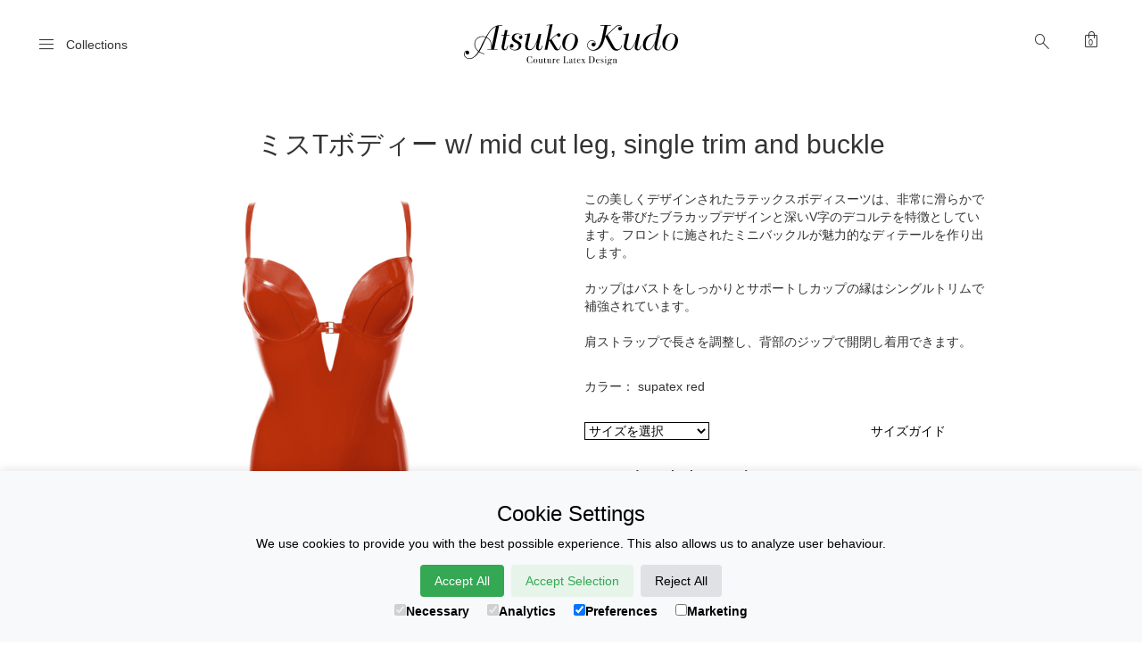

--- FILE ---
content_type: text/html; charset=UTF-8
request_url: https://atsukokudo.com/JP/Simple-Shop/Latex-Miss-T-Body-V_Red.html
body_size: 34010
content:

<!DOCTYPE html>
<html>
<head>
<meta charset="UTF-8">
<meta name="viewport" content="width=device-width, initial-scale=1">
<link rel=”alternate” hreflang="en" href="https://atsukokudo.com/Simple-Shop/Simple-Shop"/><link rel=”alternate” hreflang="ja" href="https://atsukokudo.com/JP/Simple-Shop/Simple-Shop" /><link rel="canonical" href="https://atsukokudo.com/Simple-Shop/Simple-Shop" /><title>Couture Latex  | Atsuko Kudo</title><meta name="description" content="Buy Atsuko Kudo latex  online" /><meta name="keywords" content="Atsuko Kudo, London, Latex, Rubber,, Bodies-Playsuits" /><meta name="description" content="Atsuko Kudo designs and manufactures a full range of latex clothing, latex dresses, latex accessories, latex fashion for women and men. Shop celeb latex fashion, NEW Dressing for Pleasure Collection" />
<meta name="keywords" content="Rubber Clothing, latex accessories, rubber bras, latex mini dresses, latex dresses, halloween latex, latex rubber leggings, latex Clothing, Couture latex clothing, latex dress, Christina Ricci Emmy's latex dress, Dressing for Pleasure Collection" />
<!--<link href="/css/bootstrap.css" rel="stylesheet">-->
<link href="//netdna.bootstrapcdn.com/font-awesome/4.1.0/css/font-awesome.min.css" rel="stylesheet">
<link href="/css/newbasket.css" rel="stylesheet">
<link href="/css/cookie.css" rel="stylesheet">
<link href="/css/newstyles-sample-d.css" rel="stylesheet">
<link rel="stylesheet" type="text/css" href="/jQuery/jquery.fancybox.css?v=2.1.5" media="screen" />
<link rel="stylesheet" href="https://fonts.googleapis.com/css2?family=Material+Symbols+Outlined:opsz,wght,FILL,GRAD@20..48,100..700,0..1,-50..200" />	
<link href="/css/bootstrap.css" rel="stylesheet">
<style>
.footer-container ul li {
	margin-bottom: 10px !important;
}
li.drill {
	font-weight: 300;
}
ul.sub {
	display: none;
	position: relative;
	top: -17px;
	left: 25px;
}
#basket th {
	font-family:  Gotham, "Helvetica Neue", Helvetica, Arial, "sans-serif";
	font-size: 14px;
	font-weight: 300;
	color: black;
}
.social {
	padding: 100px 0 0 !important;
	margin: 0 auto;
	width: 100%;
    height: 30px;
	display: flex;
    align-items: center;
    justify-content: center;
}
span.fa {
	display: block;
	color: #fff;
	background-color: #000;
	width: 25px;
	border-radius: 30px;
	line-height: 25px;
	-moz-border-radius: 50%;
	-webkit-border-radius: 50%;
	border-radius: 50%;
	text-align: center;
	text-decoration: none;
	float: left;
	margin: 0 10px;
}

.fa-lg {
    font-size: 1.2em;
}
.sidebar-cover{
	display: none;
	position: fixed;
	width: 100%;
    height: 100%;
    background: rgba(200,200,200,0.7) !important;
	z-index: 1;
}
.showsearch {
	position: absolute;
	top:  -5px;
	right: 60px;
}
.search {
  width: 300px;
  margin-top: 0px;
// border: 3px solid green;
//  padding-bottom: 10px;
  padding-top: 5px;
  //display: inline-flex !important;
} 
.searchak {
	background: white;border: solid thin black;float:left;height: 25px;font-size:14px;padding-left:5px;width: 100%;
}
.citem {
	position: absolute;
	top:  0px;
	right: 0;
	z-index: 10;
}
.itemnum {
	position: absolute;
	top:  0px;
	right: 0;
	z-index: 12;
}
#cart {
	position: absolute;
	top: 0;
	right: 0;
	z-index: 1000;
	background-color: #FFF;
	display: none;
	padding-bottom: 10px;
	padding-left: 10px;
	padding-right: 10px;
	-webkit-border-bottom-right-radius: 15px;
	-webkit-border-bottom-left-radius: 15px;
	-moz-border-radius-bottomright: 15px;
	-moz-border-radius-bottomleft: 15px;
	border-bottom-right-radius: 15px;
	border-bottom-left-radius: 15px;
	-moz-box-shadow: 2px 2px 3px 3px #666;
	-webkit-box-shadow: 2px 2px 3px 3px #666;
	box-shadow: 2px 2px 3px 3px #666;
}
#basket {
	width: 320px;
}
#contents {
	width: 320px;
}
th {
	font-family: "Times New Roman", Times, serif;
	font-size: 12px;
	text-align: left;
}
#contents td {
	font-family: "Times New Roman", Times, serif;
	font-size: 12px;
	text-align: left;
	border-bottom: #CCC thin solid;
	padding-bottom: 1em;
}
#hideBtn {
	font-family:  Gotham, "Helvetica Neue", Helvetica, Arial, "sans-serif";
	font-size: 14px;
	font-weight: 300;
	color: black;
	background-color: #aaa;
	padding: 6px;
}
#checkout {
    font-family:  Gotham, "Helvetica Neue", Helvetica, Arial, "sans-serif";
	font-size: 14px;
	font-weight: 500;
	color: black;
	background-color: #aaa;
	padding: 6px;
	float: right;
}
.shopitems {
	display: block;
	position: relative;
	z-index: 100 !important;
}
.styling {
	margin: 0 auto;
	width: 100%;
	display: block;
	text-align: center;
	padding-left: 8%;
}
.box {
	float: left;
	position: relative;
	width: 16.66%;
	padding-bottom: 30%;
}
.boxInner {
	position: absolute;
	left: 5px;
	right: 5px;
	top: 5px;
	bottom: 5px;
	overflow: hidden;
	/*border:#000000 thin solid;*/
	cursor: pointer;
}
.boxInner img {
	width: 100%;
	/*border: thin #000 dotted;*/
}
.boxInner .titleBox {
	position: absolute;
	bottom: 0;
	left: 0;
	right: 0;
	margin-bottom: -5px;
	color: #000;
	padding: 5px;
	text-align: center;
	vertical-align: text-top;
	height: 110px;
	-webkit-transition: all 0.3s ease-out;
	-moz-transition: all 0.3s ease-out;
	-o-transition: all 0.3s ease-out;
	transition: all 0.3s ease-out;
}
body.no-touch .boxInner:hover .titleBox, body.touch .boxInner.touchFocus .titleBox {
	margin-bottom: 0;
}
#addBtn {
	width: 100%;
}
#os0 {
	width: 140px;
	border: thin black solid;
	font-family: inherit;
	border-radius: 0;
	background-color: white;
	color: black;
	float: left;
}
.styling {
	width: 60%;
	margin: 0 auto;
}
#bigpic {
	width: 70%;
	height: auto;
//	border: solid pink thin;
	min-width:270px !important;
}
.main-area {
	width: 100%;
	margin: 0 auto !important;
}
.shopimg {
	width: 100%; 
	height: auto; 
}
#alts {
//border: solid green thin;;
float: left;
width: 15%;
display: block;
}
#alts img {
	width: 100%;
	height: auto;
	display: block;
	margin-bottom: 60px;
}
#mainpic {
//border: solid red thin;
float: left;
width: 85%;
}
/* .container-fluid {
	width: 100% !important;
	max-width: 1536px;
} */
	
a {
	color: black;
}

a:hover {
		color: #999;
    cursor: default;
	}
	
@media screen and (max-width: 600px) {
.citem {
	position: absolute;
	top: -12px !important;
	right: 10px;
}
.showsearch {
	position: absolute;
	top: 12px;
	right: 50px;
}
.search {
  margin-left: 0;
  margin-top: 96px;
  padding: 10px;
  
}
.searchak {
	font-size: 16px;
	text-align: center;
}
	.main-sidebar{
		width: 69% !important;
	}
	ul.sub {
	display: none;
	position: relative;
	top: -21px;
	left: 25px;
}
.box {
	float: left;
	position: relative;
	width: 50%;
	padding-bottom: 80%;/* border:#000000 thin solid;*/
}
.styling {
	width: 95%;
	margin: 0 auto;
}
#bigpic {
	width: 100%;
	height: auto;
//	border: solid pink thin;
	min-width:270px !important;
}
.main-area {
	width: 95%;
	margin: 0 auto !important;
}
.shopimg {
	width: 100%; 
	height: auto; 
}
#mainpic {
//border: solid red thin;
float: none !important;
width: 100%;
}
#alts {
	display: inline-flex;
	margin: 0 auto;
}
#alts a img {
	width: 100%;
	height: auto;
	margin-left: 60px;
	margin-right: 30px;
	margin-bottom: 30px;
}
}
.copy-right {
display: block;
font-size: 12px;
padding-top: 30px;
padding-bottom: 10px;
}
	.social {
    padding-top: 60px;
	}
	span.fa {
	font-size:small;
	width: 22px;
	line-height: 22px;
}
/* .container-fluid {
	max-width: 1366px !important;
	margin: 0 auto;
} */
</style>
<script type="application/ld+json">
{
  "@context": "http://schema.org/",
  "@type": "Product",
   "name": "Latex Miss T Body w/ V / ラテックス ミスTボディー",
  "image": "https://www.atsukokudo.com/images/mobile/.jpg",
  "description": "この美しくデザインされたラテックスボディスーツは、非常に滑らかで丸みを帯びたブラカップデザインと深いV字のデコルテを特徴としています。フロントに施されたミニバックルが魅力的なディテールを作り出します。カップはバストをしっかりとサポートしカップの縁はシングルトリムで補強されています。肩ストラップで長さを調整し、背部のジップで開閉し着用できます。",
  "brand": {
    "@type": "Brand",
    "name": "Atsuko Kudo"
  },
  "offers": {
    "@type": "Offer",
    "priceCurrency": "GBP",
    "itemCondition": "https://schema.org/NewCondition",
    "price": "",
    "priceValidUntil": "2023-06-01",
    "availability": "https://schema.org/preOrder"
  }
}
</script>
<script>
window.dataLayer = window.dataLayer || [];
function gtag(){dataLayer.push(arguments);}

if(localStorage.getItem('consentMode') === null){
	gtag('consent', 'default', {
		'ad_storage': 'denied',
	    'ad_user_data': 'denied',
		'ad_personalization': 'denied',
		'analytics_storage': 'denied',
		'personalization_storage': 'denied',
		'functionality_storage': 'denied',
		'security_storage': 'denied',
	});
	} else {
		gtag('consent', 'default', JSON.parse(localStorage.getItem('consentMode')));
	}
</script>
<!-- Google Tag Manager -->
<script>(function(w,d,s,l,i){w[l]=w[l]||[];w[l].push({'gtm.start':
new Date().getTime(),event:'gtm.js'});var f=d.getElementsByTagName(s)[0],
j=d.createElement(s),dl=l!='dataLayer'?'&l='+l:'';j.async=true;j.src=
'https://www.googletagmanager.com/gtm.js?id='+i+dl;f.parentNode.insertBefore(j,f);
})(window,document,'script','dataLayer','GTM-KDFFF4N');</script>
<!-- End Google Tag Manager --><script>
dataLayer.push({ ecommerce: null });
dataLayer.push({
  event: "view_item",
  ecommerce: {
    items: [
    {
      item_id: "NCB-105",
      item_name: "ミスTボディー w/ mid cut leg, single trim and buckle",
      affiliation: "Atsuko Kudo Store",
      //coupon: "",
      currency: "GBP",
      //discount: 0.00,
      index: 1,
      item_brand: "Atsuko Kudo",
      item_category: "Apparel",
      item_category2: "Adult",
      item_category3: "Female",
      item_category4: "Latex Bodies &amp; Playsuits",
      //item_category5: "Short sleeve",
      //item_list_id: "related_products",
      item_list_name: "Search Results",
      item_variant: "supatex red",
      //location_id: "ChIJIQBpAG2ahYAR_6128GcTUEo",
      price: 420.00,
      quantity: 1
    }
    ]
  }
});
dataLayer.push({
  event: "add_to_cart",
  ecommerce: {
    items: [
    {
      item_id: "NCB-105",
      item_name: "ミスTボディー w/ mid cut leg, single trim and buckle",
      affiliation: "Atsuko Kudo Store",
      //coupon: "",
      currency: "GBP",
      //discount: 0.00,
      index: 1,
      item_brand: "Atsuko Kudo",
      item_category: "Apparel",
      item_category2: "Adult",
      item_category3: "Female",
      item_category4: "Latex Bodies &amp; Playsuits",
      //item_category5: "Short sleeve",
      //item_list_id: "related_products",
      item_list_name: "Search Results",
      item_variant: "supatex red",
      //location_id: "ChIJIQBpAG2ahYAR_6128GcTUEo",
      price: 420.00,
      quantity: 1
    }
    ]
  }
});
dataLayer.push({
  event: "remove_from_cart",
  ecommerce: {
    items: [
    {
      item_id: "NCB-105",
      item_name: "ミスTボディー w/ mid cut leg, single trim and buckle",
      affiliation: "Atsuko Kudo Store",
      //coupon: "",
      currency: "GBP",
      //discount: 0.00,
      index: 1,
      item_brand: "Atsuko Kudo",
      item_category: "Apparel",
      item_category2: "Adult",
      item_category3: "Female",
      item_category4: "Latex Bodies &amp; Playsuits",
      //item_category5: "Short sleeve",
      //item_list_id: "related_products",
      item_list_name: "Search Results",
      item_variant: "supatex red",
      //location_id: "ChIJIQBpAG2ahYAR_6128GcTUEo",
      price: 420.00,
      quantity: 1
    }
    ]
  }
});
</script>
</head>
<body>
<!-- Google Tag Manager (noscript) -->
<noscript><iframe src="https://www.googletagmanager.com/ns.html?id=GTM-KDFFF4N"
height="0" width="0" style="display:none;visibility:hidden"></iframe></noscript>
<!-- End Google Tag Manager (noscript) -->  <div id="cart">
  <table id="basket">
    <tr id="0">
      <th>Description</th>
      <th>Amount</th>
      <th>Remove?</th>
    </tr>
  </table>
  <table id="contents">
  </table>
  <div style="float: right;" id="showShip"></div>
  <br clear="all">
  <div  style="float: right;" id="showTotal"></div>
  <br clear="all">
  <div style="float: left; padding-bottom:10px;" id="addPolish"></div>
  <br clear="all">
<button id="hideBtn" style="float: left;">Hide Bag</button><a href="/basket.php"><button id="checkout">GO TO CHECKOUT</button></a>
</div><header>
	<nav>
		<div class="nav-container bootle">
			<div class="header-left">
				<span class="material-symbols-outlined header-icon js-menu-icon">Menu</span>
				<div class="menutxt"><span class="js-menu-icon">Collections</span></div><!-- this needs to open the menu too -->
			</div>
			<div class="header-center">
				<a href="/"><image class="logo" src="/images/AK-Logo-outlined-SVG.svg"></a>
			</div>
			<div class="header-right">
				<span class="material-symbols-outlined header-icon showsearch">search</span> <div class="search" align="center">
 <input type="text" name="type1" class="searchak" placeholder="search here" />
</div> <span class="material-symbols-outlined header-icon citem" data-num="0">shopping_bag<i></i></span>
			</div>
		</div>
	</nav>
	<div class="sidebar-cover js-sidebar-cover"></div>
	<div class="main-sidebar">
		<div class="close-icon  js-close-icon">
			<span class="material-symbols-outlined">close</span>
		</div>
		<div class="main-sidebar-container">
			<ul>
				<li><a href="/JP/Simple-Shop/Dressing-for-Pleasure-Collection.html">New Collection</a></li>
				<li class="drill">ランジェリー > <ul class="sub" style="left: 65px;"><li><a href="/JP/Simple-Shop/Latex-Bras.html">ブラジャー</a></li>
				<li><a href="/JP/Simple-Shop/Latex-Suspenders-Corsets-Belts.html">サスペンダー<br>コルセット &amp; ベルト</a></li>
				<li><a href="/JP/Simple-Shop/Latex-Knickers-Briefs.html">ショーツ</a></li>
				<li><a href="/JP/Simple-Shop/Latex-Bodies-Playsuits.html">ボディースーツ &amp; プレイスーツ</a></li></ul></li>
				<li><a href="/JP/Simple-Shop/Latex-Stockings-Legwear.html">ストッキング &amp; レッグウェア</a></li>
				<li class="drill">ドレス > <ul class="sub"><li><a href="/JP/Simple-Shop/Latex-Mini-Dresses.html">ミニドレス</a></li>
				<li><a href="/JP/Simple-Shop/Latex-Mid-Dresses.html">ミッドドレス</a></li>
				<li><a href="/JP/Simple-Shop/Latex-Long-Dresses.html">ガウン &amp; イブニングドレス</a></li></ul></li>
				<li><a href="/JP/Simple-Shop/Latex-Tops.html">トップス</a></li>
				<li><a href="/JP/Simple-Shop/Latex-Jackets.html">ジャケット &amp; コート</a></li>
				<li><a href="/JP/Simple-Shop/Latex-Skirts.html">スカート</a></li>
				<li><a href="/JP/Simple-Shop/Latex-Uniforms.html">ユニフォーム</a></li>
				<li><a href="/JP/Simple-Shop/Latex-Capes-Cloaks.html">ケープ &amp; マント</a></li>
				<li><a href="/JP/Simple-Shop/Latex-Chokers-Collars.html">チョーカー &amp; カラー</a></li>
				<li><a href="/JP/Simple-Shop/Latex-Gloves.html">グローブ</a></li>
				<li><a href="/JP/Simple-Shop/Latex-Handbags.html">ハンドバッグ</a></li>
				<li><a href="/JP/Simple-Shop/Latex-Hats-Headwear.html">ハット &amp; ヘッドウェア</a></li>
				<li><a href="/JP/Simple-Shop/Latex-Catsuits.html">キャットスーツ</a></li>
				<li><a href="/JP/Simple-Shop/Latex-Menswear.html">メンズウェア</a></li>
				<li><a href="/JP/Simple-Shop/Latex-Accessories.html">アクセサリー</a></li>
				<li><a href="/JP/Simple-Shop/Latex-Shoes.html">シューズ</a></li>
				<li><a href="/JP/Simple-Shop/Latex-Care-Products.html">ケア製品</a></li>
			</ul>
		</div>
	</div>
</header><main class="main-area">
	<!--<div class="text-area">-->
		 <h1 class="title">ミスTボディー w/ mid cut leg, single trim and buckle</h1>
<div class="container-fluid">
<div class="row">
<div class="col-sm-1"></div>
<div class="col-sm-5" style="overflow: hidden;">
<div id="mainpic"><a class="fancybox" href="/images/mobile/Miss-T-Body-V_Red.jpg" data-fancybox-group="AK"><img src="/images/mobile/Miss-T-Body-V_Red.jpg" class="shopimg" alt="Atsuko Kudo ラテックス ミスTボディー" /></a></div></div>
<div class="col-sm-5">
        <p>この美しくデザインされたラテックスボディスーツは、非常に滑らかで丸みを帯びたブラカップデザインと深いV字のデコルテを特徴としています。フロントに施されたミニバックルが魅力的なディテールを作り出します。<br><br>カップはバストをしっかりとサポートしカップの縁はシングルトリムで補強されています。<br><br>肩ストラップで長さを調整し、背部のジップで開閉し着用できます。</p>
        <br><p>カラー： supatex red</p>
              <br><p style="float:left;"><select name="os0" onchange="giveMessage();" id="os0"><option value="Select a Size">サイズを選択</option><option value="XS">XS</option><option value="S">S</option><option value="M">M</option><option value="L">L</option><option value="XL">XL</option><option value="M2F">Made to Fit</option></select></p><a class="fancybox fancybox.iframe" href="/Sizing/sizes.html" style="float:right; margin-right: 10%;"><span  class="collars">サイズガイド</a>        <div id="message" style="display:none;font-size:0.8em;color:#000;font-family: Arial, Helvetica, sans-serif; font-weight:500;padding-top:0.3em;"></div>
        <br clear="all"/><br >
        <p><strong>&#163;350.00 (&#163;420 <span style="font-size:14px !important;text-decoration:underline;cursor:pointer;" class="vat attrib">incl. UK VAT</span>)</strong></p><br />
        <p class="vatpanel" style="font-size:smaller;clear:both;border: 1px solid transparent;">UK VAT at 20% is included in the price shown. Please note that all other countries are not liable for UK VAT and you will be charged £350 however Atsuko Kudo prices do not include customs duty or taxes and additional charges which may be levied by your local tax office, for which the customer is responsible.<br>Please refer to our T&amp;C's for further information.</p> <p id="converted_amount" style="font-size: smaller;color:#634934;clear:both;">
        <button id="convertor" style="font-size: smaller;padding-left: 4px;padding-right: 4px;color:#cc0000;">通貨換算ツール</button>
        </p> <p><br />
        <button id="addBtn" data-name="Miss T Body w/ V" data-price="350.00" data-color="supatex red" data-weight="" data-id="105" data-size="0">バッグに追加</button>
        </p> 
</div>
</div>
<br><br><br>
<div class="row">
<div class="col-sm-1"></div>
<div class="col-sm-10">
<h2 style="float: left;font-weight: 200;text-align: left;padding: 60px;font-size: 18px;">Style With</h2><br clear="all"><div class="box"><div class="boxInner"><a href="/JP/Simple-Shop/Latex-Beret_Red.html"><img src="/images/mobile/Beret_Red_280.jpg" alt="Atsuko Kudo Latex Beret in Supatex Red" class="stylethumbs" /></a><div class="titleBox"><p class="itemname"><a href="/JP/Simple-Shop/Latex-Beret_Red.html">Beret</a><br /><br>&#163;95.83 (&#163;115 <span class="attrib">incl. UK VAT</span>)</p></div></div></div><div class="box"><div class="boxInner"><a href="/JP/Simple-Shop/Latex-Heart-Shaped-Eye-Patch-FiligreeLace_Red.html"><img src="/images/mobile/Heart-Shaped-Eye-Patch-FiligreeLace_Red_280.jpg" alt="Atsuko Kudo Latex Heart Shaped Eye Patch in Supatex Red" class="stylethumbs" /></a><div class="titleBox"><p class="itemname"><a href="/JP/Simple-Shop/Latex-Heart-Shaped-Eye-Patch-FiligreeLace_Red.html">Heart Shaped Eye Patch</a><br /><span class="attrib">w/ filigree lace trim</span><br>&#163;70.83 (&#163;85 <span class="attrib">incl. UK VAT</span>)</p></div></div></div><div class="box"><div class="boxInner"><a href="/JP/Simple-Shop/Latex-Kitty-Collar-FiligreeLace_Red.html"><img src="/images/mobile/Kitty-Collar-FiligreeLace_Red_280.jpg" alt="Atsuko Kudo Latex Kitty Collar in Supatex Red" class="stylethumbs" /></a><div class="titleBox"><p class="itemname"><a href="/JP/Simple-Shop/Latex-Kitty-Collar-FiligreeLace_Red.html">Kitty Collar</a><br /><span class="attrib">w/ filigree lace trim</span><br>&#163;95.83 (&#163;115 <span class="attrib">incl. UK VAT</span>)</p></div></div></div><div class="box"><div class="boxInner"><a href="/JP/Simple-Shop/Latex-Stockings-HoldUpTabs_Red.html"><img src="/images/mobile/Stockings-HoldUpTabs_Red_280.jpg" alt="Atsuko Kudo Latex Stockings hold up tabs in Supatex Red" class="stylethumbs" /></a><div class="titleBox"><p class="itemname"><a href="/JP/Simple-Shop/Latex-Stockings-HoldUpTabs_Red.html">Stockings hold up tabs</a><br /><br>&#163;158.33 (&#163;190 <span class="attrib">incl. UK VAT</span>)</p></div></div></div><div class="box"><div class="boxInner"><a href="/JP/Simple-Shop/Latex-Knuckle-Glove-FiligreeLace_Red.html"><img src="/images/mobile/Knuckle-Glove-FiligreeLace_Red_280.jpg" alt="Atsuko Kudo Latex Knuckle Gloves in Supatex Red" class="stylethumbs" /></a><div class="titleBox"><p class="itemname"><a href="/JP/Simple-Shop/Latex-Knuckle-Glove-FiligreeLace_Red.html">Knuckle Gloves</a><br /><span class="attrib">w/ filigree lace trim</span><br>&#163;66.67 (&#163;80 <span class="attrib">incl. UK VAT</span>)</p></div></div></div><div class="box"><div class="boxInner"><a href="/JP/Simple-Shop/Latex-Filigree-Lace-Choker_Red.html"><img src="/images/mobile/Filigree-Lace-Choker_Red_280.jpg" alt="Atsuko Kudo Latex Filigree Lace Choker in Supatex Red" class="stylethumbs" /></a><div class="titleBox"><p class="itemname"><a href="/JP/Simple-Shop/Latex-Filigree-Lace-Choker_Red.html">Filigree Lace Choker</a><br /><span class="attrib">w/ single trim</span><br>&#163;62.50 (&#163;75 <span class="attrib">incl. UK VAT</span>)</p></div></div></div></div></div><div class="col-sm-1"></div></div>       
 </div>
 </main>
 <br clear="all"><footer class="footer">
	<div class="footer-container">
			<ul>
			<li><a href="/News/">News</a></li>
			<li><a href="/About-Us/">About Us</a></li>
			<li><a href="/Collections/">Collections</a></li>
			<li><a href="/History/">History</a></li>
			<li><a href="/Simple-Shop/">Simple Shop</a></li>
			<li><a href="/E-Voucher/">E-Voucher</a></li>
			<li><a href="/Bespoke-Shop/">Bespoke Shop</a></li>
			<li><a href="/Sizing/">Sizing &amp; Colours</a></li>
			<li><a href="/Contact/">Contact</a></li>
			<li><a href="/Information/">Information</a></li>
			<!--<li><a href="/Press/">Press</a></li>-->
			<li><a href="/JP/Simple-Shop/">Japanese Shop</a></li>
			</ul>
		<div class="social">
			<a href="http://instagram.com/AtsukoKudoLatex/" target="_blank"><span class="fa fa-instagram fa-lg"></span></a>
			<a href="http://twitter.com/atsukokudolatex" target="_blank"><span class="fa fa-twitter fa-lg"></span></a>
			<a href="http://www.facebook.com/pages/Atsuko-Kudo-Latex/208714046468?ref=ts" target="_blank"><span class="fa fa-facebook fa-lg"></span></a>
			<a href="http://www.youtube.com/user/atsukokudo" target="_blank"><span class="fa fa-youtube fa-lg"></span></a>
			<a href="https://pinterest.com/atsukokudolatex/" target="_blank"><span class="fa fa-pinterest fa-2x" style="color:#fff;background-color:none;"></span></a>
			<a href="https://www.atsukokudo.com/Information/#salon-AK" target="_blank"><span class="fa fa-envelope-o fa-lg"></span></a>
		</div>
		<div class="copy-right" align="center">
			<p align="center">&copy; Atsuko Kudo All rights reserved</p>
		</div>
	</div>
</footer>
<div id="cookie-consent-banner" class="cookie-consent-banner">
<h3>Cookie Settings</h3>
<p>We use cookies to provide you with the best possible experience. This also allows us to analyze user behaviour.</p>
<button id="btn-accept-all" class="cookie-consent-button btn-success">Accept All</button>
 <button id="btn-accept-some" class="cookie-consent-button btn-outline">Accept Selection</button>
  <button id="btn-reject-all" class="cookie-consent-button btn-grayscale">Reject All</button>
  <div class="cookie-consent-options">
<label><input id="consent-necessary" type="checkbox" value="Necessary" checked disabled>Necessary</label>
<label><input id="consent-analytics" type="checkbox" value="Analytics" checked disabled>Analytics</label>
 <label><input id="consent-preferences" type="checkbox" value="Preferences" checked>Preferences</label>
 <label><input id="consent-marketing" type="checkbox" value="Marketing" >Marketing</label>
 </div></div>
<!-- jQuery / javascript -->
<script src="/js/header-menu.js"></script>
<script src="/js/jquery-1.12.4.min.js"></script>
<!--<script type="text/javascript" src="/jQuery/jquery.tools.min.js"></script>-->
<script type="text/javascript" src="/Simple-Shop/logicnewno.js"></script>
<script type="text/javascript" src="/jQuery/jquery.fancybox.js?v=2.1.5"></script>
<script src="/js/bootstrap.min.js"></script>
<!--<script type="text/javascript" src="jquery.flexisel.js"></script>-->
<script type="text/javascript">
function giveMessage() {
	var selected_index = oForm.elements["os0"].selectedIndex;
	var selected_option_value = oForm.elements["os0"].options[selected_index].value;
	myDiv = document.getElementById("message");
	if(selected_option_value == "M2F"){
	myDiv.innerText = "We will contact you via email to request measurements to ascertain whether made to fit work is required. If so then there will be an additional charge for this service.";
	myDiv.textContent = "We will contact you via email to request measurements to ascertain whether made to fit work is required. If so then there will be an additional charge for this service.";
    myDiv.style.display = "block";
	} else {
	myDiv.innerText = "";
	myDiv.textContent = "";
    document.getElementById("message").style.display = "none";
	}
}
function checkForm() {
   var selected_index = oForm.elements["os0"].selectedIndex;
   var selected_option_value = oForm.elements["os0"].options[selected_index].value;
   var selected_option_txt = $('#os0 selected:option').text();//oForm.elements["os0"].options[selected_index].text;
//alert(selected_option_txt);
  // var onesize_value = oForm.elements["os0"].options[1].value;
  // var selected_option_text = oForm.elements["os0"].options[selected_index].text;
  if(selected_option_value == "Select a Size"){
	  //alert("Please choose a size");
	 if(selected_option_txt == 'Out of Stock'){
	  //	alert('out of stock');
	  document.getElementById("message").innerText = "Out of Stock!";
	  document.getElementById("message").textContent = "Out of Stock!";
      document.getElementById("message").style.display = "block";
	  } else {
	  document.getElementById("message").innerText = "test!";
	  document.getElementById("message").textContent = "test";//"Please choose a size!";
      document.getElementById("message").style.display = "block";
      }
	  return false;
  } else {
	  document.oForm.submit();
  }
}
</script>
<script>
$(document).ready(function(){
$('.fancybox').fancybox();
var w = $(window).width();
//
if(w < 600){
  $('#alts').insertAfter('#mainpic');
  /* $('#alts').attr('align', 'center'); */
}
var s = $('.main-area').width()*75/100;
//
if(w < 600){
$('.search').css('min-width', s+'px');
}
$('#addBtn').click(function(){
	//alert('harry');
//	$('.citem').html('<span class="material-symbols-outlined header-icon citem">shopping_bag</span>');
	var mysize = $('#os0').val();
	//alert(mysize);
if( mysize == "Select a Size"){
	  $('#message').text("Please choose a size!");
	   $('#message').css("display", "block");
  } else {
  	//change these values
	   var item_number = $(this).data('id');
		var name_ = $(this).data('name');
		//alert(name_);
		var color_ = $(this).data('color');
		var size_ = mysize;
		var price_ = $(this).data('price');
		var total_ =  $(this).data('price');
		var weight = $(this).data('weight');
		$('#cart').slideDown();
var myurl = '/Simple-Shop/cart.php?add=1&item_number='+item_number+'&qty=1&name_='+name_+'&color_='+color_+'&size_='+size_+'&price_='+price_+'&total_='+total_+'&ship1=0.00&ship2=0.00&weight='+weight; //this needs changing
//alert(myurl);
 $.ajax({url: myurl, success:function(result){
	   $('#contents tbody').empty();
	   	window.noofitems = 0;
	window.total = 0;
	window.lube = 0;
	window.polish = 0;
//	$('#fsub').css('display', 'none');
	$.ajax({url: '/Simple-Shop/cart.php?basket=1', success:function(result){
			window.cart = $.parseJSON(result);
			$("html, body").animate({ scrollTop: 0 }, "fast");
			$('#showShip').text('');
			$('#showTotal').text('');
			$('#addPolish').html('');
			var options3 = '';
			var pp = '';
			cartTot = 0;
			var care = 0;
			if($.isEmptyObject(cart)){
			 noofitems = 0;;
			 $('#addPolish').html('');
			} else {
			 noofitems = cart.length;
			 			 $('.citem').data('num', noofitems);
			 var t = $('.citem').data('num');
			 $('.citem i').css('font-size', '9px');
			 $('.citem i').text(t);
			 $('.citem i').css('position', 'relative');
			 $('.citem i').css('left', '-15px');
			 $('.citem i').css('top', '-6px');
			 $('.citem i').css('font-family', 'Gotham, "Helvetica Neue", Helvetica, Arial, "sans-serif"');
		     $('.citem i').css('font-style', 'normal');
			}
			//$('.citem').html('<span class="material-symbols-outlined header-icon citem">shopping_bag '+noofitems+'</span>');
			for (var i = 0; i < noofitems; i++) {
			options3 += '<tr><td><strong>' + cart[i].Name + '</strong><br>Size: ' + cart[i].Size + '<br>Colour: ' + cart[i].Colour + '<br>Item price: £' + cart[i].Price + '<br>Quantity: ' + cart[i].Quantity + '</td><td>£' + cart[i].Total + '</td><td><input id="su'+i+'" type="checkbox" value="'+i+'"/><label for="su'+i+'">Remove</label></td></tr>';
			  if(cart[i].Name == "Polish 125ml"){
			   $('#addPolish span.polish').html('');
			   polish = 1;
			   care += 1;
		      }
/* 			 if(cart[i].Name == "Lube Sample 10ml"){
			   $('#addPolish span.lube').html('');
			   lube = 1;
			   care += 1;
		      }
			  if(cart[i].Name == "Lube 30ml"){
			   $('#addPolish span.lube').html('');
			   lube = 1;
			   care += 1;
		      } */
			cartTot += parseFloat(cart[i].Total);
			}
			//$(pp).appendTo("#ppF");
			//$('#contents tr:last').after(options3);
			$('#contents').append(options3);
	  if(noofitems == 1){
		   if(polish == 1 || lube == 1){
/* 			$("#contents input:checkbox").trigger("click"); 
           $("#contents input:checkbox").attr('checked', true);  
           $("#contents input:checkbox").attr('checked', $(this).attr('checked'));  */
			   } else {
		  }
		total = parseFloat(cartTot);
		total = total.toFixed(2);
		$('#showShip').text('Post & Packing added upon checkout');
		$('#showTotal').text('Current Total: £'+total+' ex vat');
       }
		if(noofitems > 1){
		n = 2;
		x = 1;
		pvalues = [];
//
		var sum = 0;
//
		 if(noofitems == 2){
			if(polish == 1 && lube == 1){
//
/* 		   $("#contents input:checkbox").trigger("click"); 
           $("#contents input:checkbox").attr('checked', true);  
           $("#contents input:checkbox").attr('checked', $(this).attr('checked')); */
			}
		} 
		if(care == noofitems){
/* 		   $("#contents input:checkbox").trigger("click"); 
           $("#contents input:checkbox").attr('checked', true);  
           $("#contents input:checkbox").attr('checked', $(this).attr('checked')); */
		}
//
		total = parseFloat(cartTot);
		total = total.toFixed(2);
		$('#showShip').text('Post & Packing added upon checkout');
       $('#showTotal').text('Current Total: £'+total+' ex vat');
//
	}
	if(lube == 1 && polish == 1){
		 $('#addPolish').html('');
	}
	$('#showShip').css('font-size', 'smaller');
	$('#showShip').css('color', '#555555');
	$('.itemnum').html(noofitems);
//
 }});
}});
  } 
});
//
  $(document).on('click', '#convertor', function(){
	$(this).css('color', '#000');
	$(this).text('fetching...');
	$.ajax({url: '/Simple-Shop/currency.php?flag=1', success:function(result){
		 currency = $.parseJSON(result);
		 var price = 350.00;
		 var doll = currency[0].Rate;
		 var doll = parseFloat(doll * price).toFixed(2);
		 var euro = currency[1].Rate;
		 var euro = parseFloat(euro * price).toFixed(2);
		 var japy = currency[2].Rate;
		 var japy = parseFloat(japy * price).toFixed(2);
		 var audo = currency[3].Rate;
		 var audo = parseFloat(audo * price).toFixed(2);
		 //alert(doll);
   $('#converted_amount').html('approx. $'+doll+' €'+euro +' AU$: '+audo+' ¥: '+japy );
	}});
	});
$('.drill').click(function(){
	$('.search').hide();
	if($(this).children($('ul.sub')).is(':hidden')){
	$(this).children($('ul.sub')).slideDown("slow");
	} else {
    $(this).children($('ul.sub')).slideUp("fast");
	}
});
//var cat = 'Bodies-Playsuits';
//	$('.stylethumbs').css('width', '50%;');
});
</script>
<script>
function hideBanner(){
	$('#cookie-consent-banner').hide();
}


if(localStorage.getItem('consentMode') === null){
	
	$('#btn-accept-all').on('click', function(){
		setConsent({
			necessary: true,
			analytics: true,
			preferences: true,
			marketing: true 
		});
		hideBanner();
	});
   $('#btn-accept-some').on('click', function(){
		setConsent({
			necessary: true,
			analytics: $('#consent-analytics').checked,
			preferences: $('#consent-preferences').checked,
			marketing: $('#consent-marketing').checked 
		});
		hideBanner();
	});
    $('#btn-reject-all').on('click', function(){
		setConsent({
			necessary: false,
			analytics: false,
			preferences: false,
			marketing: false 
		});
		hideBanner();
	});
	//
	$('#cookie-consent-banner').show();
	
}


function setConsent(consent) {
 const consentMode = {
  'functionality_storage' : consent.necessary ? 'granted' : 'denied',
  'security_storage' : consent.necessary ? 'granted' : 'denied',
  'ad_storage' : consent.marketing ? 'granted' : 'denied',
  'ad_user_date' : consent.marketing ? 'granted' : 'denied',
  'ad_personalization' : consent.marketing ? 'granted' : 'denied',
  'analytics_storage' : consent.analytics ? 'granted' : 'denied',
  'personalization_storage' : consent.analytics ? 'granted' : 'denied',
 };
 gtag('consent','update', consent);
 localStorage.setItem('consentMode', JSON.stringify(consentMode));
}

</script></body>
</html>

--- FILE ---
content_type: text/css
request_url: https://atsukokudo.com/css/newbasket.css
body_size: 1692
content:
.viewBtn {
	position: relative;
	background-color: #000;
	color: #FFF;
	font-family: Times, "Times New Roman", serif;
	font-size: 1em;
	height: 1.8em;
	border: none;
	width: 6em;
	left: 9.2em;
	top: -1.8em;
}
#hideBtn {
	font-size: small;
	padding:0.15em;
}
#cart {
	position: absolute;
	top: 0;
	right: 0;
	z-index: 200;
	background-color: #FFF;
	display: none;
	padding-bottom: 10px;
	padding-left: 10px;
	padding-right: 10px;
	-webkit-border-bottom-right-radius: 15px;
	-webkit-border-bottom-left-radius: 15px;
	-moz-border-radius-bottomright: 15px;
	-moz-border-radius-bottomleft: 15px;
	border-bottom-right-radius: 15px;
	border-bottom-left-radius: 15px;
	-moz-box-shadow: 2px 2px 3px 3px #666;
	-webkit-box-shadow: 2px 2px 3px 3px #666;
	box-shadow: 2px 2px 3px 3px #666;
}
#basket {
	width: 320px;
}
#contents {
	width: 320px;
}
th {
	font-family: "Times New Roman", Times, serif;
	font-size: 12px;
	text-align: left;
}
#contents td {
	font-family: "Times New Roman", Times, serif;
	font-size: 12px;
	text-align: left;
	border-bottom: #CCC thin solid;
	padding-bottom: 1em;
}
#fsub {
	background-color: #FCF;
	border: #000 thin solid;
	border-radius: 3px;
}
#addBtn {
	cursor: pointer;
	background-color: #000;
	color: #FFF;
	font-family: Times, "Times New Roman", serif;
	font-size: 1em;
	height: 1.8em;
	border: none;
	width: 8em;
	float: left;
}
#viewBtn {
	cursor: pointer;
	background-color: #000;
	color: #FFF;
	font-family: Times, "Times New Roman", serif;
	font-size: 1em;
	height: 1.8em;
	border: none;
	width: 6em;
	float: right;
}
#wrapper {
	width: 100%;
	max-width: 1400px;
	margin-left: auto;
	margin-right: auto;
	text-align: center;
}
.search {
	display: none;
	width: 210px !important;
	margin-top: 0px;
	//border: solid pink thin;
	height: 40px;
	margin-right: 100px;
}
.citem {
	margin-top: 33px !important;
}
